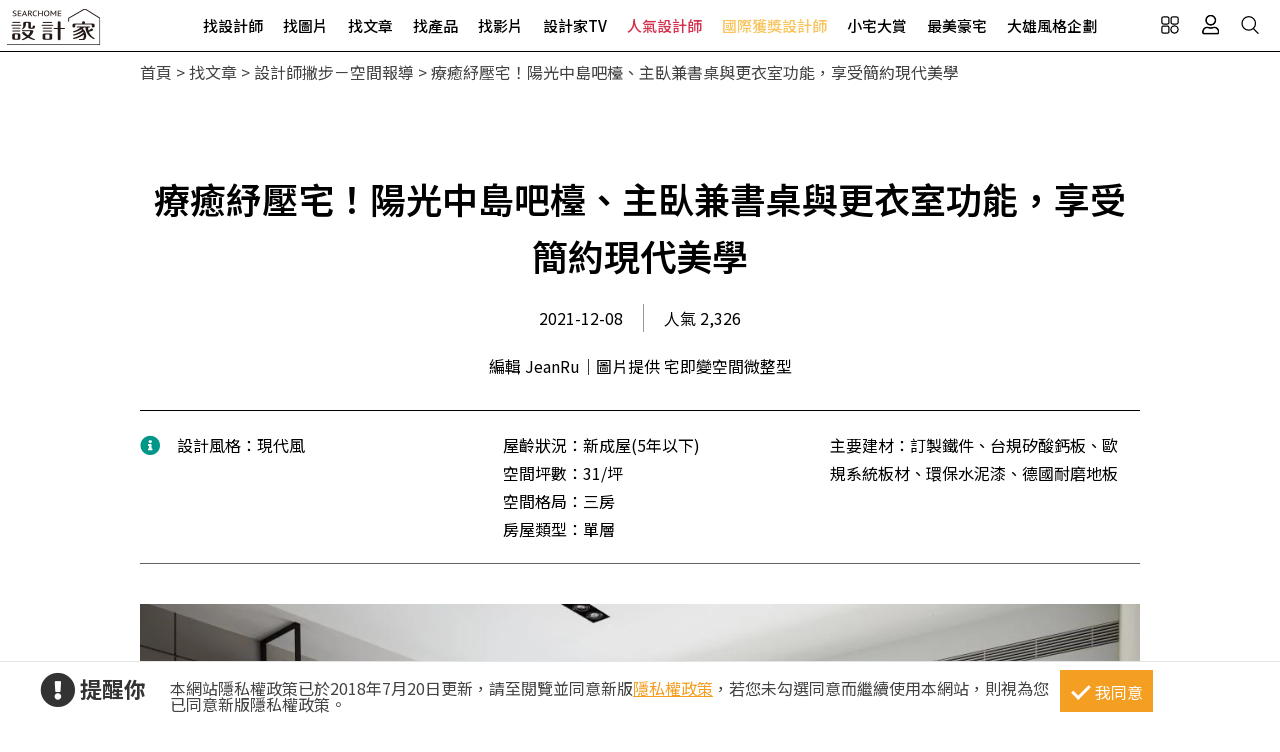

--- FILE ---
content_type: text/html; charset=utf-8
request_url: https://www.searchome.net/article.aspx?id=66619
body_size: 15277
content:
<!DOCTYPE html><html lang=zh-TW><head><title>療癒紓壓宅！陽光中島吧檯、主臥兼書桌與更衣室功能，享受簡約現代美學－設計家 Searchome</title><meta charset=utf-8><meta http-equiv=content-language content=zh-tw><meta name=keywords content=宅即變空間微整型,現代風,室內設計><meta name=Description content=在31坪現代風空間裡，讓大量的白色為基底，還原生活的純真美好，再透過軟妝、植物替空間上色，且賦予收納等機能，承載並包容生活的點滴回憶。><link rel=manifest href=/manifest.json><link rel=search type=application/opensearchdescription+xml href=/opensearch.xml title="設計家 Searchome"><meta property=og:type content=article><meta property=og:site_name content="設計家 Searchome"><meta property=fb:app_id content=115916068447767><meta property=fb:pages content=179832444277><meta name=copyright content="設計家 Searchome"><meta property=og:title content="療癒紓壓宅！陽光中島吧檯、主臥兼書桌與更衣室功能，享受簡約現代美學－設計家 Searchome"><meta property=og:description content=在31坪現代風空間裡，讓大量的白色為基底，還原生活的純真美好，再透過軟妝、植物替空間上色，且賦予收納等機能，承載並包容生活的點滴回憶。><meta property=og:url content="https://www.searchome.net/article.aspx?id=66619"><meta property=og:image content=https://www.searchome.net/article/doctype34/doc66619/imgsys20211006173311206.jpg><meta name=viewport content="width=device-width, initial-scale=1.0"><link rel=preload href=/css/webbasewithrwdcss26.min.css as=style onload="this.onload=null;this.rel='stylesheet'"><noscript><link rel=stylesheet href=/css/webbasewithrwdcss26.min.css></noscript><link rel=dns-prefetch href=https://fonts.googleapis.com><link rel=preconnect href=https://fonts.googleapis.com crossorigin><link rel=dns-prefetch href=https://fonts.gstatic.com><link rel=preconnect href=https://fonts.gstatic.com crossorigin><link rel=preload as=style href="https://fonts.googleapis.com/css2?family=Noto+Sans+TC:wght@400;500;600;700&amp;family=Noto+Serif+TC:wght@400;500;600;700&amp;display=swap"><link rel=stylesheet href="https://fonts.googleapis.com/css2?family=Noto+Sans+TC:wght@400;500;600;700&amp;family=Noto+Serif+TC:wght@400;500;600;700&amp;display=swap" media=print onload="this.onload=null;this.removeAttribute('media')"><noscript><link rel=stylesheet href=/css/font/google/notosanstc.css></noscript><link rel=preload as=style href=/css/font-awesome/font-awesome.min.css><link rel=stylesheet href=/css/font-awesome/font-awesome.min.css media=print onload="this.onload=null;this.removeAttribute('media')"><noscript><link rel=stylesheet href=/css/font-awesome/font-awesome.min.css></noscript><link href=https://www.googletagmanager.com rel=preconnect crossorigin><link href=/images/searchome2018.ico rel="shortcut icon"><link href=/images/searchome2018.ico rel=icon><link rel=apple-touch-icon href=/images/apple-touch-icon.png><link rel=apple-touch-icon-precomposed href=/images/apple-touch-icon-precomposed.png><meta name=msvalidate.01 content=B907D67DC9A18229CCA2BCAD6E458DE7><meta property=fb:pages content=179832444277><script>(function(w,d,s,l,i){w[l]=w[l]||[];w[l].push({'gtm.start':new Date().getTime(),event:'gtm.js'});var f=d.getElementsByTagName(s)[0],j=d.createElement(s),dl=l!='dataLayer'?'&l='+l:'';j.async=true;j.src='https://www.googletagmanager.com/gtm.js?id='+i+dl;f.parentNode.insertBefore(j,f);})(window,document,'script','dataLayer','GTM-KPQQJ6R');</script><link href="/css/article_layout.css?t=20260106" rel=stylesheet><script src="/js/head.min.js?v=HiPCMQ7nmQSvfZPJnZlLZn74ON5rhlcYw5_rFAoeQhY" class=NomoveScript></script><link rel=canonical href="https://www.searchome.net/article.aspx?id=66619"><script type=application/ld+json>{"@context":"https://schema.org","@type":"NewsArticle","headline":"療癒紓壓宅！陽光中島吧檯、主臥兼書桌與更衣室功能，享受簡約現代美學","author":[{"@type":"Person","name":"編輯 JeanRu｜圖片提供 宅即變空間微整型","url":" "}],"dateModified":"2021-12-22T11:00:08.1600000+08:00","datePublished":"2021-10-06T17:33:11.1430000+08:00","image":["https://www.searchome.net/article/doctype34/doc66619/imgsys20211006173311206.jpg"]}</script><style>.container #wrapper{width:100%}.SN_rtd{max-width:1000px}.privacy{position:fixed;width:100%;bottom:0;z-index:102;display:block;background-color:#fff;height:58px;outline:1px solid #e4e4e4}.privacy p{font-family:"Noto Sans TC","Microsoft JhengHei","微軟正黑體",Verdana,Geneva,sans-serif;line-height:1;font-weight:300;letter-spacing:0}.privacy a{font-family:"Noto Sans TC","Microsoft JhengHei","微軟正黑體",Verdana,Geneva,sans-serif;font-weight:300;letter-spacing:0;text-decoration:none}.privacy span{font-family:"Noto Sans TC","Microsoft JhengHei","微軟正黑體",Verdana,Geneva,sans-serif;font-weight:300;letter-spacing:0;clear:unset;width:auto;display:inline;font-size:16px;color:#fff;margin-left:0;line-height:normal}.privacy_row:after{content:"";display:block;clear:both;height:0;visibility:hidden}.privacy_wrapper{margin:0 auto;max-width:1200px}.privacy_wrapper div{float:left;position:relative}.privacy01 p{color:#333;font-size:22px;font-weight:bold;display:inline-block;margin-right:0}.privacy01 i{font-size:35px;line-height:35px;margin-right:5px}.privacy_icon{vertical-align:text-top}.privacy01{width:10%;margin-top:10px}.privacy02{width:75%}.privacy03{width:15%}.privacy_a{text-decoration:underline!important;color:#f49e22}.privacy_a:hover{color:#555}.privacy02 p{color:#444;font-size:16px;margin:10px;margin-top:18px}.privacy_btn{background-color:#f49e22;color:#fff;padding:10px 10px 8px 35px;box-sizing:border-box;text-align:center;display:block;margin-top:8px;font-size:16px;border:0}.privacy_btn:hover{background-color:#555}.privacy_btn span{position:relative}.privacy_btn i{left:-40%;top:1px;width:7px;height:15px;border:solid #fff;border-width:0 3px 3px 0;transform:rotate(45deg);display:block;position:absolute}@media(max-width:1024px){.privacy_wrapper{max-width:100%}.privacy{height:auto}.privacy01,.privacy02,.privacy03{width:100%}.privacy01{text-align:center}.privacy03{display:block;margin:0 auto .5em auto}.privacy_btn{margin:inherit;width:200px}.privacy02 p{line-height:inherit;text-align:center;margin-top:10px}}@media(max-width:876px){.privacy_btn{width:160px}}</style></head><body id=body oncopy="return addLink()" itemscope itemtype=http://schema.org/WebSite class="IsWeb Is2021Layout Layout2024"><div class="privacy_row privacy"><div class=privacy_wrapper><div class=privacy01><p><i class="fa fa-exclamation-circle privacy_icon"></i></p><p>提醒你</p></div><div class=privacy02><p>本網站隱私權政策已於2018年7月20日更新，請至閱覽並同意新版<a href=/privacy.aspx target=_blank class=privacy_a>隱私權政策</a>，若您未勾選同意而繼續使用本網站，則視為您已同意新版隱私權政策。</p></div><div class=privacy03><button href=javascript:void(0); onclick=AgreeGDPR() class=privacy_btn> <span><i></i>我同意</span> </button></div></div></div><div class="phone_layout menu_bar"><div class=logo itemscope itemtype=http://schema.org/Organization><a itemprop=name href="https://www.searchome.net/" title="設計家 Searchome – 室內設計社群平台">設計家 Searchome</a></div><div class="hamburger hamburger_close"><a class=nav-toggle href=javascript:void(0) onclick="CollapseMainMenu('OpenMenu');if($('.OpenMenu .search_bar').css('display')=='block'){InitSearchPanel()}"><span></span></a></div><nav><ul><li class=hoverdrop data-content=SubmenuNewforces><a href=/experts.aspx class=menu01 alt="找設計師 Designers">找設計師</a></li><li><a href=/library.aspx class=menu02 alt="找圖片 Library">找圖片</a></li><li class=hoverdrop data-content=SubmenuArticle><a href="/solution.aspx?page=1" class=menu03 alt="找文章 Solution">找文章</a></li><li class=hoverdropGHome><a href=/products.aspx alt="找產品 Products" class=menu05>找產品</a></li><li><a href=/videolist.aspx class=menu06 alt="找影片 Video">找影片</a></li><li class=hoverdrop data-content=SubmenuTV><a href="/tv/" alt=設計家TV>設計家TV</a></li><li><a href=/topdesigners.aspx class="color02 menu08" alt=人氣設計師>人氣設計師</a></li><li><a href=/winningdesigners.aspx class="color01 menu09" alt=國際獲獎設計師>國際獲獎設計師</a></li><li><a href=/smallhome class=menu10 alt=小宅大賞>小宅大賞</a></li><li><a href=/mansionhousetop class=menu11 alt=最美豪宅>最美豪宅</a></li><li><a href=/snuperdesign class=menu11 alt=大雄風格企劃>大雄風格企劃</a></li><li><div class=mobile_join><h2>登入 / 註冊</h2><a class=btn_member href=/account/login.aspx><p>會員登入</p><i class="fa fa-sign-in" aria-hidden=true></i> </a> <a class=btn_customer href=/account/newregist.aspx><p>網友 / 設計師註冊</p><i class="fa fa-pencil-alt" aria-hidden=true></i> </a><div class=btn_register_now><a href="/reaction.aspx?type=8" class=btn_register>如何在設計家刊登作品?</a></div></div></li></ul></nav><div class=bar_function><div class=outside_link data-content=friendly_link><button class=Cursor_Pointer></button></div><div class=joinlink><button title=會員 class=Cursor_Pointer onclick="CollapseMainMenu('OpenMenu_LoginPanel');return false"></button></div><div class=searchlink><button title=搜尋 class=Cursor_Pointer onclick="CollapseMainMenu('OpenMenu_SearchBar');if($('.OpenMenu_SearchBar .search_bar').css('display')=='block'){InitSearchPanel()}return false"></button></div></div></div><div class=join><div class=join_content_box><a href=javascript:void(0) onclick="CollapseMainMenu('OpenMenu_LoginPanel')" class=windows_close></a><h2>登入 / 註冊</h2><a class=btn_member href=/account/login.aspx><p>會員登入</p><i class="fa fa-sign-in" aria-hidden=true></i> </a> <a class=btn_customer href=/account/newregist.aspx><p>網友 / 設計師註冊</p><i class="fa fa-pencil-alt" aria-hidden=true></i> </a><div class=btn_register_now><a href="/reaction.aspx?type=8" class=btn_register>如何在設計家刊登作品?</a></div></div></div><div class=search_bar><div class=type_item_area><form class=search action=/Solution method=post><input id=txtBarSearchKeyword name=txtBarSearchKeyword type=search class=SP_text onkeypress="return SP_Keypress(event)"> <button value=Search class=SP_Button onclick="return SP_btnSearch()" title=Search style=display:none>Search</button><div class=function><div class="select divSearchType" tabindex=1><input class=selectopt name=SearchType type=radio id=SearchPanel_opt0 value=0 checked> <label for=SearchPanel_opt0 class=option>找文章</label> <input class=selectopt name=SearchType type=radio id=SearchPanel_opt1 value=1> <label for=SearchPanel_opt1 class=option>找設計師</label> <input class=selectopt name=SearchType type=radio id=SearchPanel_opt2 value=2> <label for=SearchPanel_opt2 class=option>找圖庫</label> <input class=selectopt name=SearchType type=radio id=SearchPanel_opt3 value=3> <label for=SearchPanel_opt3 class=option>找影音</label> <input class=selectopt name=SearchType type=radio id=SearchPanel_opt6 value=6> <label for=SearchPanel_opt6 class=option>找居家用品</label></div><div class="close_button Cursor_Pointer" onclick="CollapseMainMenuMobile('OpenMenu_SearchBar','OpenMenu')"><div class=outer><div class=inner><label>close</label></div></div></div></div><input name=__RequestVerificationToken type=hidden value=CfDJ8G9RiducMxtLq_tj5WVEkPW-FPPOOIkV7XGHVqvQwJcC4E1Sq0jDHcUJzHueg500MXp2QHGHSAgCTOClLmZ4NLYXonU07dRZm652uMvBbXHFahgqqe5RKWD8-Pb1QTZWYMhLD4NY7KKGW9oZjHDqfkc></form></div><div class=hot_keyword><i>熱門關鍵字／</i></div></div><div id=friendly_link class="friendly_link ddm_outsidelink"><a href="https://www.mysearchome.cn/" target=_blank>簡體版</a> <a href="https://www.tintaward.com/" target=_blank>金邸獎</a> <a href="https://iecosyst.com/" target=_blank>i 室設圈</a></div><div id=SubmenuTV class=drop_down_menu><div class=spot_tv><div class=tv_menu_left><h3>播出時間／</h3><div><span>channel</span><h4>非凡 58 台</h4><p>首播╱每周六22：59　次播╱每周日09：59</p></div><div><span>channel</span><h4>非凡 89 台</h4><p>次播╱每周日19：00</p></div><div><span>channel</span><h4>台視 8 台</h4><p>首播╱每周六09：00　次播╱每周日06：30</p></div></div><div class=tv_menu_mid><div class=hito_media_one><span class=video_time>00:00:20</span><a class=hito_media_one_img href="https://www.searchome.net/video.aspx?id=71972"><img src=https://searchome-aws.hmgcdn.com/article/doctype14/doc71972/imgsys20250813163824868.jpg></a></div></div><div class=tv_menu_right><h3>設計家TV節目資訊／</h3><ul><li><a href="https://www.searchome.net/article.aspx?id=84209">渡假。療癒。自在居 台中自地自建透天別墅 大久空間設計 大久設計團隊</a></li><li><a href="https://www.searchome.net/article.aspx?id=84213">兩款圓弧語彙現代宅 讓弧線重塑空間與生活的關係</a></li><li><a href="https://www.searchome.net/article.aspx?id=84210">走進兩間法式浪漫之家 將日常譜寫成一段優雅風景</a></li><li><a href="https://www.searchome.net/article.aspx?id=84230">兩款菁英自我實現宅 為人生不同階段而生的理想居所</a></li></ul></div></div></div><div id=SubmenuNewforces class="king_designer_dropdown_ad drop_down_menu"><div class=king_designer_dropdown_container><div class=space_kind_nav><ul><li id=li_Newforces78 data-dsgid=61283 data-dsgname="知域設計 X 一己空間制作" data-dsgimg=https://searchome-aws.hmgcdn.com/MemberPhoto/mbr61283.jpg data-docid=82270 data-docimg=https://searchome-aws.hmgcdn.com/article/doctype22/dsg61283/case82270/img_20250704150731071.jpg data-docsummary="知域設計 X 一己空間制作呈現混搭風居家氛圍，將此間25.3坪、三房、單層、新成屋(5年..." onmouseover="ChangeNewforcesSubMenu('0')"><a href="/newforces/index.aspx?idx=78">輕奢新古典<i class="fas fa-chevron-right" aria-hidden=true></i></a></li><li id=li_Newforces73 data-dsgid=53059 data-dsgname=樂沐制作空間設計 data-dsgimg=https://searchome-aws.hmgcdn.com/MemberPhoto/mbr53059_1672303698.jpg data-docid=78237 data-docimg=https://searchome-aws.hmgcdn.com/article/doctype22/dsg53059/case78237/img_20240617200959916.jpg data-docsummary=樂沐制作空間設計以乳膠漆、磁性漆／磁性黑板漆、海島型木地板、石英磚／拋光石英磚、... onmouseover="ChangeNewforcesSubMenu('1')"><a href="/newforces/index.aspx?idx=73">格局動線<i class="fas fa-chevron-right" aria-hidden=true></i></a></li><li id=li_Newforces74 data-dsgid=18502 data-dsgname=橙白室內裝修設計 data-dsgimg=https://searchome-aws.hmgcdn.com/MemberPhoto/mbr18502_1599790729.jpg data-docid=72376 data-docimg=https://searchome-aws.hmgcdn.com/article/doctype22/dsg18502/case72376/img_20230106182600684.jpg data-docsummary=來自橙白室內裝修設計的38坪現代風住宅案，屋主一家人共有2位大人、2位小孩，是一間單... onmouseover="ChangeNewforcesSubMenu('2')"><a href="/newforces/index.aspx?idx=74">收納整頓<i class="fas fa-chevron-right" aria-hidden=true></i></a></li><li id=li_Newforces76 data-dsgid=167957 data-dsgname=沐水空間設計 data-dsgimg=https://searchome-aws.hmgcdn.com/MemberPhoto/mbr167957_1635928598.jpg data-docid=82011 data-docimg=https://searchome-aws.hmgcdn.com/article/doctype22/dsg167957/case82011/img_20250611154339186.jpg data-docsummary=本案為沐水空間設計的168坪現代奢華風毛胚屋設計作品，格局為雙拼戶六房的居住空間。... onmouseover="ChangeNewforcesSubMenu('3')"><a href="/newforces/index.aspx?idx=76">透天設計<i class="fas fa-chevron-right" aria-hidden=true></i></a></li><li id=li_Newforces109 data-dsgid=190334 data-dsgname=張馨室內設計 data-dsgimg=https://searchome-aws.hmgcdn.com/MemberPhoto/mbr190334_1745896409.jpg data-docid=82619 data-docimg=https://searchome-aws.hmgcdn.com/article/doctype22/dsg190334/case82619/img_20250807162138590.jpg data-docsummary=張馨室內設計以油漆、乳膠漆、花磚、壁紙、木地板、鐵件、鍍鈦金屬、木作貼皮、系統板... onmouseover="ChangeNewforcesSubMenu('4')"><a href="/newforces/index.aspx?idx=109">美式訂製宅<i class="fas fa-chevron-right" aria-hidden=true></i></a></li></ul></div><div class=topic_designer><img src=""><a href=#>&nbsp;</a></div><div class=topic_project><a href=#><div class=topic_project_img><img src=""></div><p>&nbsp;</p></a></div></div></div><div id=SubmenuArticle class=drop_down_menu><div class=drop_down_menu_box><div class=sub_menu_left><div class=table><div class=tr><div class=th>設計師撇步</div><div class=td><a href="/solution.aspx?type=4">私房秘技</a></div><div class=td><a href="/solution.aspx?type=20">設計深度報導</a></div><div class=td><a href="/solution.aspx?type=34">空間報導</a></div><div class=td><a href="/solution.aspx?type=40">電視專訪</a></div><div class=td><a href="/solution.aspx?type=38">居家漫畫</a></div><div class=td><a href="/solution.aspx?type=39">裝潢小跟班</a></div><div class=td><a href="/solution.aspx?type=42">綜合報導</a></div><div class=td><a href="/solution.aspx?type=43">得獎報導</a></div><div class=td><a href="/solution.aspx?type=36">雜誌專訪</a></div></div><div class=tr><div class=th>居家新聞</div><div class=td><a href="/solution.aspx?type=32">國際潮流</a></div><div class=td><a href="/solution.aspx?type=1">最新聞</a></div><div class=td><a href="/solution.aspx?type=3">特賣會</a></div><div class=td><a href="/solution.aspx?type=35">媒體中心</a></div><div class=td><a href="/solution.aspx?type=37">keyee有質生活</a></div><div class=td><a href="/solution.aspx?type=44">蛙家</a></div></div><div class=tr><div class=th>聰明購物</div><div class=td><a href="/solution.aspx?type=27">買家電</a></div><div class=td><a href="/solution.aspx?type=8">買家具</a></div><div class=td><a href="/solution.aspx?type=9">買廚衛</a></div><div class=td><a href="/solution.aspx?type=10">買建材</a></div><div class=td><a href="/solution.aspx?type=7">買好物</a></div></div><div class=tr><div class=th>生活達人</div><div class=td><a href="/solution.aspx?type=12">收納</a></div><div class=td><a href="/solution.aspx?type=11">清潔</a></div><div class=td><a href="/solution.aspx?type=28">風水</a></div><div class=td><a href="/solution.aspx?type=2">居家用品</a></div><div class=td><a href="/solution.aspx?type=29">美食</a></div><div class=td><a href="/solution.aspx?type=21">佈置</a></div><div class=td><a href="/solution.aspx?type=30">居家修繕</a></div><div class=td><a href="/solution.aspx?type=31">居家理財</a></div><div class=td><a href="/solution.aspx?type=33">風格人物</a></div></div></div></div><div class=sub_menu_right><div><a href="/article.aspx?id=84229"><div class=ad_photo><img src=https://searchome-aws.hmgcdn.com/article/doctype34/doc84229/imgsys20260113102139896_tb1200.jpg></div><h3>熱門文章／</h3><p>以光為筆，描繪輕奢質感日常!讓竹北 60 坪中古屋娓娓道來低調奢華的空間美學</p></a></div></div></div></div><div class=products_sub><div class=products_sub_box><div><ul><li class=products_catalog><h3><a class=products_catalog_a href="/search.aspx?whr=家具類&amp;idx=6" onmouseover="ChangeGHomeSubMenu('a')">家具類</a></h3><div class="products_sub_menu divPart products_sub_menu_a"><div class=products_sub_menu_box><div class=products_sub_menu_left><div class=table><div class=tr><div class=th>椅‧凳</div><div class=td><a href="/search.aspx?whr=家具類&amp;idx=6" onmouseover="ChangeGHomeSubMenuRight('aa01')">單椅‧扶手椅</a></div><div class=td><a href="/search.aspx?whr=家具類&amp;idx=6" onmouseover="ChangeGHomeSubMenuRight('aa04')">凳</a></div><div class=td><a href="/search.aspx?whr=家具類&amp;idx=6" onmouseover="ChangeGHomeSubMenuRight('aa06')">搖椅</a></div></div><div class=tr><div class=th>桌</div><div class=td><a href="/search.aspx?whr=家具類&amp;idx=6" onmouseover="ChangeGHomeSubMenuRight('ab01')">餐桌</a></div><div class=td><a href="/search.aspx?whr=家具類&amp;idx=6" onmouseover="ChangeGHomeSubMenuRight('ab02')">書桌</a></div><div class=td><a href="/search.aspx?whr=家具類&amp;idx=6" onmouseover="ChangeGHomeSubMenuRight('ab03')">化妝台</a></div><div class=td><a href="/search.aspx?whr=家具類&amp;idx=6" onmouseover="ChangeGHomeSubMenuRight('ab04')">茶几‧邊桌</a></div></div><div class=tr><div class=th>沙發</div><div class=td><a href="/search.aspx?whr=家具類&amp;idx=6" onmouseover="ChangeGHomeSubMenuRight('ac01')">L型沙發</a></div><div class=td><a href="/search.aspx?whr=家具類&amp;idx=6" onmouseover="ChangeGHomeSubMenuRight('ac02')">雙人．三人沙發</a></div><div class=td><a href="/search.aspx?whr=家具類&amp;idx=6" onmouseover="ChangeGHomeSubMenuRight('ac03')">單人沙發</a></div><div class=td><a href="/search.aspx?whr=家具類&amp;idx=6" onmouseover="ChangeGHomeSubMenuRight('ac04')">組合沙發</a></div><div class=td><a href="/search.aspx?whr=家具類&amp;idx=6" onmouseover="ChangeGHomeSubMenuRight('ac05')">貴妃椅‧腳椅</a></div><div class=td><a href="/search.aspx?whr=家具類&amp;idx=6" onmouseover="ChangeGHomeSubMenuRight('ac06')">沙發床</a></div></div><div class=tr><div class=th>櫃</div><div class=td><a href="/search.aspx?whr=家具類&amp;idx=6" onmouseover="ChangeGHomeSubMenuRight('ad01')">玄關櫃</a></div><div class=td><a href="/search.aspx?whr=家具類&amp;idx=6" onmouseover="ChangeGHomeSubMenuRight('ad03')">衣櫃</a></div><div class=td><a href="/search.aspx?whr=家具類&amp;idx=6" onmouseover="ChangeGHomeSubMenuRight('ad04')">收納櫃</a></div><div class=td><a href="/search.aspx?whr=家具類&amp;idx=6" onmouseover="ChangeGHomeSubMenuRight('ad05')">電視櫃</a></div><div class=td><a href="/search.aspx?whr=家具類&amp;idx=6" onmouseover="ChangeGHomeSubMenuRight('ad06')">書櫃</a></div><div class=td><a href="/search.aspx?whr=家具類&amp;idx=6" onmouseover="ChangeGHomeSubMenuRight('ad07')">系統櫃</a></div><div class=td><a href="/search.aspx?whr=家具類&amp;idx=6" onmouseover="ChangeGHomeSubMenuRight('ad08')">餐櫃</a></div><div class=td><a href="/search.aspx?whr=家具類&amp;idx=6" onmouseover="ChangeGHomeSubMenuRight('ad09')">床頭櫃</a></div></div><div class=tr><div class=th>床具‧床墊</div><div class=td><a href="/search.aspx?whr=家具類&amp;idx=6" onmouseover="ChangeGHomeSubMenuRight('ae01')">單人床</a></div><div class=td><a href="/search.aspx?whr=家具類&amp;idx=6" onmouseover="ChangeGHomeSubMenuRight('ae02')">雙人床</a></div><div class=td><a href="/search.aspx?whr=家具類&amp;idx=6" onmouseover="ChangeGHomeSubMenuRight('ae03')">摺疊床</a></div><div class=td><a href="/search.aspx?whr=家具類&amp;idx=6" onmouseover="ChangeGHomeSubMenuRight('ae05')">床墊</a></div><div class=td><a href="/search.aspx?whr=家具類&amp;idx=6" onmouseover="ChangeGHomeSubMenuRight('ae07')">床架</a></div></div><div class=tr><div class=th>兒童家具</div><div class=td><a href="/search.aspx?whr=家具類&amp;idx=6" onmouseover="ChangeGHomeSubMenuRight('af03')">兒童櫃</a></div></div><div class=tr><div class=th>客製化家具</div><div class=td><a href="/search.aspx?whr=家具類&amp;idx=6" onmouseover="ChangeGHomeSubMenuRight('ah01')">客廳類家具</a></div><div class=td><a href="/search.aspx?whr=家具類&amp;idx=6" onmouseover="ChangeGHomeSubMenuRight('ah02')">臥室類家具</a></div><div class=td><a href="/search.aspx?whr=家具類&amp;idx=6" onmouseover="ChangeGHomeSubMenuRight('ah03')">書房類家具</a></div><div class=td><a href="/search.aspx?whr=家具類&amp;idx=6" onmouseover="ChangeGHomeSubMenuRight('ah04')">餐廳類家具</a></div><div class=td><a href="/search.aspx?whr=家具類&amp;idx=6" onmouseover="ChangeGHomeSubMenuRight('ah05')">其他類家具</a></div></div><div class=tr><div class=th>系統家具</div><div class=td><a href="/search.aspx?whr=家具類&amp;idx=6" onmouseover="ChangeGHomeSubMenuRight('ai01')">系統書櫃</a></div><div class=td><a href="/search.aspx?whr=家具類&amp;idx=6" onmouseover="ChangeGHomeSubMenuRight('ai02')">系統廚櫃</a></div><div class=td><a href="/search.aspx?whr=家具類&amp;idx=6" onmouseover="ChangeGHomeSubMenuRight('ai03')">系統收納(衣)櫃</a></div><div class=td><a href="/search.aspx?whr=家具類&amp;idx=6" onmouseover="ChangeGHomeSubMenuRight('ai04')">其他</a></div></div></div></div><div class="products_sub_menu_right products_sub_menu_right_a"></div></div><div class=arrowed><a href=javascript:SwapSubmenuProducts()><div class="arrow-down arrow"></div></a></div></div></li><li class=products_catalog><h3><a class=products_catalog_b href="/search.aspx?whr=家電類&amp;idx=6" onmouseover="ChangeGHomeSubMenu('b')">家電類</a></h3><div class="products_sub_menu divPart products_sub_menu_b"><div class=products_sub_menu_box><div class=products_sub_menu_left><div class=table><div class=tr><div class=th>大型家電</div><div class=td><a href="/search.aspx?whr=家電類&amp;idx=6" onmouseover="ChangeGHomeSubMenuRight('ba02')">電冰箱</a></div></div><div class=tr><div class=th>生活家電</div><div class=td><a href="/search.aspx?whr=家電類&amp;idx=6" onmouseover="ChangeGHomeSubMenuRight('bb01')">清潔家電</a></div><div class=td><a href="/search.aspx?whr=家電類&amp;idx=6" onmouseover="ChangeGHomeSubMenuRight('bb04')">按摩家電</a></div><div class=td><a href="/search.aspx?whr=家電類&amp;idx=6" onmouseover="ChangeGHomeSubMenuRight('bb05')">健身器材</a></div></div><div class=tr><div class=th>廚房家電</div><div class=td><a href="/search.aspx?whr=家電類&amp;idx=6" onmouseover="ChangeGHomeSubMenuRight('bc01')">果汁生機調理</a></div><div class=td><a href="/search.aspx?whr=家電類&amp;idx=6" onmouseover="ChangeGHomeSubMenuRight('bc03')">烤箱‧微波爐</a></div><div class=td><a href="/search.aspx?whr=家電類&amp;idx=6" onmouseover="ChangeGHomeSubMenuRight('bc04')">烘焙料理電器</a></div><div class=td><a href="/search.aspx?whr=家電類&amp;idx=6" onmouseover="ChangeGHomeSubMenuRight('bc05')">淨水飲水設備</a></div><div class=td><a href="/search.aspx?whr=家電類&amp;idx=6" onmouseover="ChangeGHomeSubMenuRight('bc06')">咖啡‧飲料機</a></div><div class=td><a href="/search.aspx?whr=家電類&amp;idx=6" onmouseover="ChangeGHomeSubMenuRight('bc07')">酒冰箱</a></div><div class=td><a href="/search.aspx?whr=家電類&amp;idx=6" onmouseover="ChangeGHomeSubMenuRight('bc08')">電熱水瓶</a></div></div><div class=tr><div class=th>季節家電</div><div class=td><a href="/search.aspx?whr=家電類&amp;idx=6" onmouseover="ChangeGHomeSubMenuRight('bd01')">風扇</a></div><div class=td><a href="/search.aspx?whr=家電類&amp;idx=6" onmouseover="ChangeGHomeSubMenuRight('bd03')">除濕機</a></div><div class=td><a href="/search.aspx?whr=家電類&amp;idx=6" onmouseover="ChangeGHomeSubMenuRight('bd04')">清淨機</a></div><div class=td><a href="/search.aspx?whr=家電類&amp;idx=6" onmouseover="ChangeGHomeSubMenuRight('bd05')">電暖器</a></div></div><div class=tr><div class=th>影音電器</div><div class=td><a href="/search.aspx?whr=家電類&amp;idx=6" onmouseover="ChangeGHomeSubMenuRight('be05')">播放器</a></div></div></div></div><div class="products_sub_menu_right products_sub_menu_right_b"></div></div><div class=arrowed><a href=javascript:SwapSubmenuProducts()><div class="arrow-down arrow"></div></a></div></div></li><li class=products_catalog><h3><a class=products_catalog_c href="/search.aspx?whr=廚衛．照明設備&amp;idx=6" onmouseover="ChangeGHomeSubMenu('c')">廚衛．照明設備</a></h3><div class="products_sub_menu divPart products_sub_menu_c"><div class=products_sub_menu_box><div class=products_sub_menu_left><div class=table><div class=tr><div class=th>廚房設備</div><div class=td><a href="/search.aspx?whr=廚衛．照明設備&amp;idx=6" onmouseover="ChangeGHomeSubMenuRight('ca01')">排油煙機</a></div><div class=td><a href="/search.aspx?whr=廚衛．照明設備&amp;idx=6" onmouseover="ChangeGHomeSubMenuRight('ca02')">瓦斯爐</a></div><div class=td><a href="/search.aspx?whr=廚衛．照明設備&amp;idx=6" onmouseover="ChangeGHomeSubMenuRight('ca03')">水槽</a></div><div class=td><a href="/search.aspx?whr=廚衛．照明設備&amp;idx=6" onmouseover="ChangeGHomeSubMenuRight('ca04')">爐具</a></div><div class=td><a href="/search.aspx?whr=廚衛．照明設備&amp;idx=6" onmouseover="ChangeGHomeSubMenuRight('ca05')">廚房檯面</a></div><div class=td><a href="/search.aspx?whr=廚衛．照明設備&amp;idx=6" onmouseover="ChangeGHomeSubMenuRight('ca06')">櫥櫃</a></div><div class=td><a href="/search.aspx?whr=廚衛．照明設備&amp;idx=6" onmouseover="ChangeGHomeSubMenuRight('ca07')">廚房門板</a></div><div class=td><a href="/search.aspx?whr=廚衛．照明設備&amp;idx=6" onmouseover="ChangeGHomeSubMenuRight('ca08')">廚具</a></div></div><div class=tr><div class=th>衛浴設備</div><div class=td><a href="/search.aspx?whr=廚衛．照明設備&amp;idx=6" onmouseover="ChangeGHomeSubMenuRight('cb01')">水龍頭</a></div><div class=td><a href="/search.aspx?whr=廚衛．照明設備&amp;idx=6" onmouseover="ChangeGHomeSubMenuRight('cb10')">暖風機</a></div><div class=td><a href="/search.aspx?whr=廚衛．照明設備&amp;idx=6" onmouseover="ChangeGHomeSubMenuRight('cb11')">換氣扇</a></div><div class=td><a href="/search.aspx?whr=廚衛．照明設備&amp;idx=6" onmouseover="ChangeGHomeSubMenuRight('cb02')">淋浴設備</a></div><div class=td><a href="/search.aspx?whr=廚衛．照明設備&amp;idx=6" onmouseover="ChangeGHomeSubMenuRight('cb03')">面盆‧洗手台</a></div><div class=td><a href="/search.aspx?whr=廚衛．照明設備&amp;idx=6" onmouseover="ChangeGHomeSubMenuRight('cb04')">馬桶</a></div><div class=td><a href="/search.aspx?whr=廚衛．照明設備&amp;idx=6" onmouseover="ChangeGHomeSubMenuRight('cb05')">浴缸</a></div><div class=td><a href="/search.aspx?whr=廚衛．照明設備&amp;idx=6" onmouseover="ChangeGHomeSubMenuRight('cb06')">浴櫃</a></div><div class=td><a href="/search.aspx?whr=廚衛．照明設備&amp;idx=6" onmouseover="ChangeGHomeSubMenuRight('cb07')">淋浴拉門</a></div><div class=td><a href="/search.aspx?whr=廚衛．照明設備&amp;idx=6" onmouseover="ChangeGHomeSubMenuRight('cb08')">蒸烤箱</a></div><div class=td><a href="/search.aspx?whr=廚衛．照明設備&amp;idx=6" onmouseover="ChangeGHomeSubMenuRight('cb09')">衛浴五金配件</a></div></div><div class=tr><div class=th>照明設備</div><div class=td><a href="/search.aspx?whr=廚衛．照明設備&amp;idx=6" onmouseover="ChangeGHomeSubMenuRight('cc01')">燈管</a></div><div class=td><a href="/search.aspx?whr=廚衛．照明設備&amp;idx=6" onmouseover="ChangeGHomeSubMenuRight('cc02')">燈泡</a></div><div class=td><a href="/search.aspx?whr=廚衛．照明設備&amp;idx=6" onmouseover="ChangeGHomeSubMenuRight('cc03')">吊燈</a></div><div class=td><a href="/search.aspx?whr=廚衛．照明設備&amp;idx=6" onmouseover="ChangeGHomeSubMenuRight('cc04')">桌燈</a></div><div class=td><a href="/search.aspx?whr=廚衛．照明設備&amp;idx=6" onmouseover="ChangeGHomeSubMenuRight('cc05')">立燈</a></div><div class=td><a href="/search.aspx?whr=廚衛．照明設備&amp;idx=6" onmouseover="ChangeGHomeSubMenuRight('cc06')">吸頂燈</a></div><div class=td><a href="/search.aspx?whr=廚衛．照明設備&amp;idx=6" onmouseover="ChangeGHomeSubMenuRight('cc07')">壁燈</a></div></div></div></div><div class="products_sub_menu_right products_sub_menu_right_c"></div></div><div class=arrowed><a href=javascript:SwapSubmenuProducts()><div class="arrow-down arrow"></div></a></div></div></li><li class=products_catalog><h3><a class=products_catalog_d href="/search.aspx?whr=建材類&amp;idx=6" onmouseover="ChangeGHomeSubMenu('d')">建材類</a></h3><div class="products_sub_menu divPart products_sub_menu_d"><div class=products_sub_menu_box><div class=products_sub_menu_left><div class=table><div class=tr><div class=th>磁磚</div><div class=td><a href="/search.aspx?whr=建材類&amp;idx=6" onmouseover="ChangeGHomeSubMenuRight('da01')">拋光石英磚</a></div><div class=td><a href="/search.aspx?whr=建材類&amp;idx=6" onmouseover="ChangeGHomeSubMenuRight('da10')">外牆磚</a></div><div class=td><a href="/search.aspx?whr=建材類&amp;idx=6" onmouseover="ChangeGHomeSubMenuRight('da11')">地壁磚</a></div><div class=td><a href="/search.aspx?whr=建材類&amp;idx=6" onmouseover="ChangeGHomeSubMenuRight('da12')">全釉拋</a></div><div class=td><a href="/search.aspx?whr=建材類&amp;idx=6" onmouseover="ChangeGHomeSubMenuRight('da04')">木紋磚</a></div><div class=td><a href="/search.aspx?whr=建材類&amp;idx=6" onmouseover="ChangeGHomeSubMenuRight('da08')">特殊磚</a></div><div class=td><a href="/search.aspx?whr=建材類&amp;idx=6" onmouseover="ChangeGHomeSubMenuRight('da09')">石板磚</a></div></div><div class=tr><div class=th>收邊材‧保養劑</div><div class=td><a href="/search.aspx?whr=建材類&amp;idx=6" onmouseover="ChangeGHomeSubMenuRight('dj02')">防霉矽利康</a></div><div class=td><a href="/search.aspx?whr=建材類&amp;idx=6" onmouseover="ChangeGHomeSubMenuRight('dj08')">接著劑</a></div></div><div class=tr><div class=th>系統板材</div><div class=td><a href="/search.aspx?whr=建材類&amp;idx=6" onmouseover="ChangeGHomeSubMenuRight('dk01')">化粧粒片板‧塑合板</a></div></div><div class=tr><div class=th>水電材料</div><div class=td><a href="/search.aspx?whr=建材類&amp;idx=6" onmouseover="ChangeGHomeSubMenuRight('dl01')">插座、開關</a></div></div><div class=tr><div class=th>吸隔音相關</div><div class=td><a href="/search.aspx?whr=建材類&amp;idx=6" onmouseover="ChangeGHomeSubMenuRight('dn01')">吸隔音產品</a></div></div><div class=tr><div class=th>生態綠建材</div><div class=td><a href="/search.aspx?whr=建材類&amp;idx=6" onmouseover="ChangeGHomeSubMenuRight('do01')">耐燃木絲水泥板</a></div></div><div class=tr><div class=th>外牆拉皮類</div><div class=td><a href="/search.aspx?whr=建材類&amp;idx=6" onmouseover="ChangeGHomeSubMenuRight('dp01')">塗料</a></div><div class=td><a href="/search.aspx?whr=建材類&amp;idx=6" onmouseover="ChangeGHomeSubMenuRight('dp02')">仿石材</a></div></div><div class=tr><div class=th>石材</div><div class=td><a href="/search.aspx?whr=建材類&amp;idx=6" onmouseover="ChangeGHomeSubMenuRight('db03')">石英石</a></div><div class=td><a href="/search.aspx?whr=建材類&amp;idx=6" onmouseover="ChangeGHomeSubMenuRight('db04')">大理石</a></div><div class=td><a href="/search.aspx?whr=建材類&amp;idx=6" onmouseover="ChangeGHomeSubMenuRight('db05')">花崗石</a></div></div><div class=tr><div class=th>壁布‧壁紙</div><div class=td><a href="/search.aspx?whr=建材類&amp;idx=6" onmouseover="ChangeGHomeSubMenuRight('dd02')">壁紙</a></div></div><div class=tr><div class=th>天花壁板材</div><div class=td><a href="/search.aspx?whr=建材類&amp;idx=6" onmouseover="ChangeGHomeSubMenuRight('de10')">美耐板</a></div><div class=td><a href="/search.aspx?whr=建材類&amp;idx=6" onmouseover="ChangeGHomeSubMenuRight('de11')">木質板材</a></div></div><div class=tr><div class=th>地板材</div><div class=td><a href="/search.aspx?whr=建材類&amp;idx=6" onmouseover="ChangeGHomeSubMenuRight('df01')">超耐磨木地板</a></div><div class=td><a href="/search.aspx?whr=建材類&amp;idx=6" onmouseover="ChangeGHomeSubMenuRight('df10')">軟木地板</a></div><div class=td><a href="/search.aspx?whr=建材類&amp;idx=6" onmouseover="ChangeGHomeSubMenuRight('df12')">複合實木地板</a></div><div class=td><a href="/search.aspx?whr=建材類&amp;idx=6" onmouseover="ChangeGHomeSubMenuRight('df02')">海島型木地板</a></div><div class=td><a href="/search.aspx?whr=建材類&amp;idx=6" onmouseover="ChangeGHomeSubMenuRight('df03')">實木地板</a></div><div class=td><a href="/search.aspx?whr=建材類&amp;idx=6" onmouseover="ChangeGHomeSubMenuRight('df04')">塑合木地板</a></div><div class=td><a href="/search.aspx?whr=建材類&amp;idx=6" onmouseover="ChangeGHomeSubMenuRight('df05')">PVC地板</a></div></div><div class=tr><div class=th>門‧窗</div><div class=td><a href="/search.aspx?whr=建材類&amp;idx=6" onmouseover="ChangeGHomeSubMenuRight('dg04')">百葉窗</a></div><div class=td><a href="/search.aspx?whr=建材類&amp;idx=6" onmouseover="ChangeGHomeSubMenuRight('dg07')">氣密窗</a></div></div><div class=tr><div class=th>塗料</div><div class=td><a href="/search.aspx?whr=建材類&amp;idx=6" onmouseover="ChangeGHomeSubMenuRight('di02')">珪藻土</a></div><div class=td><a href="/search.aspx?whr=建材類&amp;idx=6" onmouseover="ChangeGHomeSubMenuRight('di03')">乳膠漆</a></div><div class=td><a href="/search.aspx?whr=建材類&amp;idx=6" onmouseover="ChangeGHomeSubMenuRight('di04')">天然塗料</a></div><div class=td><a href="/search.aspx?whr=建材類&amp;idx=6" onmouseover="ChangeGHomeSubMenuRight('di05')">特殊裝飾塗料</a></div></div></div></div><div class="products_sub_menu_right products_sub_menu_right_d"></div></div><div class=arrowed><a href=javascript:SwapSubmenuProducts()><div class="arrow-down arrow"></div></a></div></div></li><li class=products_catalog><h3><a class=products_catalog_e href="/search.aspx?whr=家飾類&amp;idx=6" onmouseover="ChangeGHomeSubMenu('e')">家飾類</a></h3><div class="products_sub_menu divPart products_sub_menu_e"><div class=products_sub_menu_box><div class=products_sub_menu_left><div class=table><div class=tr><div class=th>窗簾‧窗紗</div><div class=td><a href="/search.aspx?whr=家飾類&amp;idx=6" onmouseover="ChangeGHomeSubMenuRight('ea02')">落地簾</a></div><div class=td><a href="/search.aspx?whr=家飾類&amp;idx=6" onmouseover="ChangeGHomeSubMenuRight('ea03')">風琴簾</a></div><div class=td><a href="/search.aspx?whr=家飾類&amp;idx=6" onmouseover="ChangeGHomeSubMenuRight('ea05')">百葉簾</a></div><div class=td><a href="/search.aspx?whr=家飾類&amp;idx=6" onmouseover="ChangeGHomeSubMenuRight('ea07')">家飾布</a></div></div><div class=tr><div class=th>地毯‧地墊</div><div class=td><a href="/search.aspx?whr=家飾類&amp;idx=6" onmouseover="ChangeGHomeSubMenuRight('eb02')">地毯（塊毯）</a></div><div class=td><a href="/search.aspx?whr=家飾類&amp;idx=6" onmouseover="ChangeGHomeSubMenuRight('eb03')">地墊</a></div></div><div class=tr><div class=th>床包‧枕被</div><div class=td><a href="/search.aspx?whr=家飾類&amp;idx=6" onmouseover="ChangeGHomeSubMenuRight('ec04')">床組‧枕被</a></div></div><div class=tr><div class=th>壁貼‧裝飾藝品</div><div class=td><a href="/search.aspx?whr=家飾類&amp;idx=6" onmouseover="ChangeGHomeSubMenuRight('ed06')">時鐘</a></div><div class=td><a href="/search.aspx?whr=家飾類&amp;idx=6" onmouseover="ChangeGHomeSubMenuRight('ed01')">壁貼</a></div></div><div class=tr><div class=th>Hunter Douglas 窗簾</div><div class=td><a href="/search.aspx?whr=家飾類&amp;idx=6" onmouseover="ChangeGHomeSubMenuRight('ee01')">HunterDouglas風琴簾</a></div><div class=td><a href="/search.aspx?whr=家飾類&amp;idx=6" onmouseover="ChangeGHomeSubMenuRight('ee02')">HunterDouglas絲柔百葉</a></div><div class=td><a href="/search.aspx?whr=家飾類&amp;idx=6" onmouseover="ChangeGHomeSubMenuRight('ee03')">HunterDouglas鋁百葉</a></div></div></div></div><div class="products_sub_menu_right products_sub_menu_right_e"></div></div><div class=arrowed><a href=javascript:SwapSubmenuProducts()><div class="arrow-down arrow"></div></a></div></div></li><li class=products_catalog><h3><a class=products_catalog_f href="/search.aspx?whr=居家雜貨&amp;idx=6" onmouseover="ChangeGHomeSubMenu('f')">居家雜貨</a></h3><div class="products_sub_menu divPart products_sub_menu_f"><div class=products_sub_menu_box><div class=products_sub_menu_left><div class=table><div class=tr><div class=th>餐廚用具</div><div class=td><a href="/search.aspx?whr=居家雜貨&amp;idx=6" onmouseover="ChangeGHomeSubMenuRight('fa05')">杯壺‧保溫杯</a></div><div class=td><a href="/search.aspx?whr=居家雜貨&amp;idx=6" onmouseover="ChangeGHomeSubMenuRight('fa06')">料理用具</a></div></div><div class=tr><div class=th>收納道具</div><div class=td><a href="/search.aspx?whr=居家雜貨&amp;idx=6" onmouseover="ChangeGHomeSubMenuRight('fb02')">各類收納容器</a></div></div><div class=tr><div class=th>生活雜貨</div><div class=td><a href="/search.aspx?whr=居家雜貨&amp;idx=6" onmouseover="ChangeGHomeSubMenuRight('fc01')">設計小物</a></div><div class=td><a href="/search.aspx?whr=居家雜貨&amp;idx=6" onmouseover="ChangeGHomeSubMenuRight('fc04')">居家用品</a></div></div><div class=tr><div class=th>清潔幫手</div><div class=td><a href="/search.aspx?whr=居家雜貨&amp;idx=6" onmouseover="ChangeGHomeSubMenuRight('fd01')">打掃用具</a></div></div></div></div><div class="products_sub_menu_right products_sub_menu_right_f"></div></div><div class=arrowed><a href=javascript:SwapSubmenuProducts()><div class="arrow-down arrow"></div></a></div></div></li></ul></div></div></div><div class="container content"><div id=wrapper><div class=sidebar><div class=quickmenu_match_designer><a href=javascript: onclick=toggleMatchDesigner()> <i class="sh_icon shi-comment"></i> <span class=new>NEW</span> <span class=vertical>配對快易通</span> </a></div><div id=divContactDesigner class=request_form><a href=javascript: onclick=toggleMatchDesigner() class=btn_request_form_close><i class="fa shi-times"></i></a><h2>配對快易通 2.0<br>你的命定設計師就在這！</h2><p>3分鐘找到理想設計師<br>智能配對神助攻 》風格測試<br>預算初估一把抓</p><div class=form><div class="block area"><div class=dropdown><select id=selArea name=selArea><option selected value="">地區</option><option value=101>基隆</option><option value=102>台北</option><option value=103>新北</option><option value=104>桃園</option><option value=105>新竹</option><option value=106>宜蘭</option><option value=201>苗栗</option><option value=202>台中</option><option value=203>彰化</option><option value=204>南投</option><option value=205>雲林</option><option value=301>嘉義</option><option value=302>台南</option><option value=303>高雄</option><option value=304>屏東</option><option value=401>台東</option><option value=402>花蓮</option><option value=901>金門</option><option value=902>馬祖</option><option value=903>澎湖</option><option value=1000>中國</option><option value=1101>海外</option></select></div><input type=number id=pingNumber name=pingNumber maxlength=4 placeholder=輸入坪數></div><div class=block><div class=dropdown><select id=selStyle name=selStyle><option selected value="">希望風格</option><option value=10>北歐風</option><option value=1>現代風</option><option value=11>新古典</option><option value=7>美式風</option><option value=4>鄉村風</option><option value=2>混搭風</option><option value=8>奢華風</option><option value=9>人文禪風</option><option value=12>簡約風</option><option value=17>工業風</option><option value=18>新中式風</option><option value=19>日式無印風</option><option value=20>侘寂風</option><option value=999>我不知道選什麼風格?</option></select></div></div><div class=block><div class=dropdown><select id=selHouseStatus name=selHouseStatus><option selected value="">屋況</option><option value=0>新屋裝修</option><option value=1>老屋翻新</option></select></div></div><a class=btn_green href=javascript:void(0) onclick=goDesigners_Matching()><span>免費媒合</span></a></div></div><div class=quickmenu><a href="https://www.facebook.com/searchome.net/" target=_blank><i class="sh_icon shi-facebook-f"></i></a> <a href=https://www.youtube.com/user/searchomeTV target=_blank><i class="sh_icon shi-youtube"></i></a> <a href=javascript: onclick="BookMark();return false"><i class="fas fa-heart"></i></a><div style=display:none><ul id=media_group class=media_group><li id=div_notlogin class=media_bookmark onclick="NotLogin();return false"><a id=lnkNotLogin class=btnBookmark title=收藏></a><div id=aCollectNumberNotLogin class=bookmark_number>1</div></li></ul></div><a href=javascript: onclick=gotoTop()><i class="sh_icon shi-arrow-up"></i></a></div></div><div class=SN_rtd><div id=div_pathway class=SN_pathway><div itemscope itemtype=http://schema.org/BreadcrumbList><span itemprop=itemListElement itemscope itemtype=http://schema.org/ListItem> <a itemprop=item title=首頁 href="https://www.searchome.net/">首頁</a><meta itemprop=name content=首頁><meta itemprop=position content=1></span> > <span itemprop=itemListElement itemscope itemtype=http://schema.org/ListItem> <a itemprop=item href=/solution.aspx title=找文章>找文章</a><meta itemprop=name content=找文章><meta itemprop=position content=2></span> > <span itemprop=itemListElement itemscope itemtype=http://schema.org/ListItem> <a itemprop=item href="/solution.aspx?type=34" title=設計師撇步－空間報導>設計師撇步－空間報導</a><meta itemprop=name content=設計師撇步－空間報導><meta itemprop=position content=3></span> > <span itemprop=itemListElement itemscope itemtype=http://schema.org/ListItem> 療癒紓壓宅！陽光中島吧檯、主臥兼書桌與更衣室功能，享受簡約現代美學<meta itemprop=name content=療癒紓壓宅！陽光中島吧檯、主臥兼書桌與更衣室功能，享受簡約現代美學><meta itemprop=position content=4></span></div></div></div><div class=article_box><section><h1 class=article_Title>療癒紓壓宅！陽光中島吧檯、主臥兼書桌與更衣室功能，享受簡約現代美學</h1><div class=article_info><span class=date>2021-12-08</span><span class=view>人氣 2,326</span></div><div class=supply>編輯 JeanRu｜圖片提供 宅即變空間微整型</div><div class=about_project><i class="fas fa-info-circle"></i><ul><li>設計風格：<span class=css_keyword>現代風</span></li></ul><ul><li>屋齡狀況：新成屋(5年以下)</li><li>空間坪數：31/坪</li><li>空間格局：三房</li><li>房屋類型：單層</li></ul><ul><li>主要建材：訂製鐵件、台規矽酸鈣板、歐規系統板材、環保水泥漆、德國耐磨地板</li></ul></div><div class=content_data><picture class=editor_img1><source srcset=https://searchome-aws.hmgcdn.com//webp/article/doctype34/doc66619/imgsys20211006173311206.jpg type=image/webp><img src=https://searchome-aws.hmgcdn.com:443/images/space.png class=lazy data-src=https://searchome-aws.hmgcdn.com//article/doctype34/doc66619/imgsys20211006173311206.jpg alt=在31坪現代風空間裡，讓大量的白色為基底，還原生活的 width=100% border=0></picture><h2 class=editor_view>改造指南</h2><p>1. 現代風的配色巧思<br> 2. 陽光留給餐廚空間<br> 3. 主臥超強機能運用</p><p>&nbsp;</p><h2 class=editor_view>設計師這樣做</h2><p>宅即變空間微整型的朱俞君設計師，在31坪現代風空間裡，讓大量的白色為基底，還原生活的純真美好，再透過軟妝、植物替空間上色，且賦予收納等機能，承載並包容生活的點滴回憶。</p><p>&nbsp;</p><p>開放公領域裡，白色為基底的空間，伴隨自然光映照下，帶來視覺放大效果。布藝沙發搭佐灰藍兩色的抱枕與大地色系針織毯子，營造安定、寧靜的氣息。一旁搭配漸層畫作與金屬支架燈飾，傾注優雅、時尚氣息。利用電視牆上方打造鐵件層板，替淡雅的空間佐入個性化色彩，而隨著陳列物件的擺設，可創造專屬日常的美學風景。</p><p>&nbsp;</p><p>將室內陽光最充沛的地方保留給餐廚區，滿足屋主平時享受在中島吧檯享用輕食、泡咖啡的儀式感。後方打造料理檯面與收納櫃體，小空間創造高坪效。</p><p>&nbsp;</p><p><strong>小編的最愛</strong></p><p>主臥床尾利用畸零空間，創造微型更衣室與小書桌，書桌同時兼具梳妝台，徹底實踐小空間完備所有機能，但又能從容自在、不擁擠。</p><picture class=editor_img1><source srcset=https://searchome-aws.hmgcdn.com//webp/article/doc66619/imgsys20211006173443993.jpg type=image/webp><img src=https://searchome-aws.hmgcdn.com:443/images/space.png class=lazy data-src=https://searchome-aws.hmgcdn.com//article/doc66619/imgsys20211006173443993.jpg alt=在31坪現代風空間裡，讓大量的白色為基底，還原生活的 width=100% border=0></picture><picture class=editor_img1><source srcset=https://searchome-aws.hmgcdn.com//webp/article/doc66619/imgsys20211006173444456.jpg type=image/webp><img src=https://searchome-aws.hmgcdn.com:443/images/space.png class=lazy data-src=https://searchome-aws.hmgcdn.com//article/doc66619/imgsys20211006173444456.jpg alt=在31坪現代風空間裡，讓大量的白色為基底，還原生活的 width=100% border=0></picture><picture class=editor_img1><source srcset=https://searchome-aws.hmgcdn.com//webp/article/doc66619/imgsys20211006173444566.jpg type=image/webp><img src=https://searchome-aws.hmgcdn.com:443/images/space.png class=lazy data-src=https://searchome-aws.hmgcdn.com//article/doc66619/imgsys20211006173444566.jpg alt=在31坪現代風空間裡，讓大量的白色為基底，還原生活的 width=100% border=0></picture><picture class=editor_img1><source srcset=https://searchome-aws.hmgcdn.com//webp/article/doc66619/imgsys20211006173444722.jpg type=image/webp><img src=https://searchome-aws.hmgcdn.com:443/images/space.png class=lazy data-src=https://searchome-aws.hmgcdn.com//article/doc66619/imgsys20211006173444722.jpg alt=在31坪現代風空間裡，讓大量的白色為基底，還原生活的 height=100% border=0></picture><picture class=editor_img1><source srcset=https://searchome-aws.hmgcdn.com//webp/article/doc66619/imgsys20211006173444863.jpg type=image/webp><img src=https://searchome-aws.hmgcdn.com:443/images/space.png class=lazy data-src=https://searchome-aws.hmgcdn.com//article/doc66619/imgsys20211006173444863.jpg alt=在31坪現代風空間裡，讓大量的白色為基底，還原生活的 height=100% border=0></picture><picture class=editor_img1><source srcset=https://searchome-aws.hmgcdn.com//webp/article/doc66619/imgsys20211006173444980.jpg type=image/webp><img src=https://searchome-aws.hmgcdn.com:443/images/space.png class=lazy data-src=https://searchome-aws.hmgcdn.com//article/doc66619/imgsys20211006173444980.jpg alt=在31坪現代風空間裡，讓大量的白色為基底，還原生活的 width=100% border=0></picture><picture class=editor_img1><source srcset=https://searchome-aws.hmgcdn.com//webp/article/doc66619/imgsys20211006173445480.jpg type=image/webp><img src=https://searchome-aws.hmgcdn.com:443/images/space.png class=lazy data-src=https://searchome-aws.hmgcdn.com//article/doc66619/imgsys20211006173445480.jpg alt=在31坪現代風空間裡，讓大量的白色為基底，還原生活的 width=100% border=0></picture><picture class=editor_img1><source srcset=https://searchome-aws.hmgcdn.com//webp/article/doc66619/imgsys20211006173445823.jpg type=image/webp><img src=https://searchome-aws.hmgcdn.com:443/images/space.png class=lazy data-src=https://searchome-aws.hmgcdn.com//article/doc66619/imgsys20211006173445823.jpg alt=在31坪現代風空間裡，讓大量的白色為基底，還原生活的 width=100% border=0></picture><picture class=editor_img1><source srcset=https://searchome-aws.hmgcdn.com//webp/article/doc66619/imgsys20211006173446339.jpg type=image/webp><img src=https://searchome-aws.hmgcdn.com:443/images/space.png class=lazy data-src=https://searchome-aws.hmgcdn.com//article/doc66619/imgsys20211006173446339.jpg alt=在31坪現代風空間裡，讓大量的白色為基底，還原生活的 width=100% border=0></picture><p><span style=color:#FFFFFF><span style=background-color:#008080>相關影片：療癒紓壓宅！陽光中島吧檯、主臥兼書桌與更衣室功能 享受簡約現代美學</span></span><br> 如需獲得更多本文設計師的相關資訊，歡迎點擊以下連結，獲得更多精彩訊息：<br> &nbsp;</p><div itemprop=video itemscope itemtype=http://schema.org/VideoObject class=editor_video><meta itemprop=name content=療癒紓壓宅！陽光中島吧檯、主臥兼書桌與更衣室功能，享受簡約現代美學><meta itemprop=description content=在31坪現代風空間裡，讓大量的白色為基底，還原生活的純真美好，再透過軟妝、植物替空間上色，且賦予收納等機能，承載並包容生活的點滴回憶。><meta itemprop=thumbnailUrl content=https://searchome-aws.hmgcdn.com/article/doctype34/doc66619/imgsys20211006173311206_tb1200.jpg><meta itemprop=uploadDate content=2021-12-08T00:00:00.0000000+08:00><meta itemprop=embedUrl content=https://www.youtube.com/embed/9cVViTYA5tM><iframe src='https://www.youtube.com/embed/9cVViTYA5tM?rel=0&amp;wmode=transparent' allowfullscreen></iframe></div></div><div class=tag><span>TAGS:</span> <a href="/search.aspx?whr=現代風&amp;idx=0">#現代風</a> <a href="/search.aspx?whr=動線&amp;idx=0">#動線</a> <a href="/search.aspx?whr=機能&amp;idx=0">#機能</a></div><div class=share><em>／好文分享／</em><div class="sns_content clearfix articleSocial"><ul class=media_group><li class=media_fb><a id=a_fb target=_blank title="Share on FB" onclick="GA_Event('FB')" href="https://www.facebook.com/sharer/sharer.php?u=https%3A%2F%2Fwww.searchome.net%2Farticle.aspx%3Fid%3D66619"></a></li><li class=media_line id=li_Line><a id=a_Line target=_blank title=用LINE傳送 onclick="GA_Event('Line')" href="https://lineit.line.me/share/ui?url=https%3A%2F%2Fwww.searchome.net%2Farticle.aspx%3Fid%3D66619"></a></li><li class="media_pocket w_pocket"><a href="https://getpocket.com/edit?url=https%3A%2F%2Fwww.searchome.net%2Farticle.aspx%3Fid%3D66619" target=_blank title="Save to pocket" onclick="GA_Event('Pocket')"></a></li><li class="media_pin w_pin"><a href="https://www.pinterest.com/pin/create/button/?url=https%3A%2F%2Fwww.searchome.net%2Farticle.aspx%3Fid%3D66619&amp;media=https%3A%2F%2Fwww.searchome.net%2Farticle%2Fdoctype34%2Fdoc66619%2Fimgsys20211006173311206.jpg&amp;description=%E7%99%82%E7%99%92%E7%B4%93%E5%A3%93%E5%AE%85%EF%BC%81%E9%99%BD%E5%85%89%E4%B8%AD%E5%B3%B6%E5%90%A7%E6%AA%AF%E3%80%81%E4%B8%BB%E8%87%A5%E5%85%BC%E6%9B%B8%E6%A1%8C%E8%88%87%E6%9B%B4%E8%A1%A3%E5%AE%A4%E5%8A%9F%E8%83%BD%EF%BC%8C%E4%BA%AB%E5%8F%97%E7%B0%A1%E7%B4%84%E7%8F%BE%E4%BB%A3%E7%BE%8E%E5%AD%B8%EF%BC%8D%E8%A8%AD%E8%A8%88%E5%AE%B6+Searchome" data-pin-do=buttonPin data-pin-config=above target=_blank title="Share on Pinterest" onclick="GA_Event('Pinterest')"></a></li><li class="media_twitter w_twitter"><a href="https://twitter.com/intent/tweet?text=%E7%99%82%E7%99%92%E7%B4%93%E5%A3%93%E5%AE%85%EF%BC%81%E9%99%BD%E5%85%89%E4%B8%AD%E5%B3%B6%E5%90%A7%E6%AA%AF%E3%80%81%E4%B8%BB%E8%87%A5%E5%85%BC%E6%9B%B8%E6%A1%8C%E8%88%87%E6%9B%B4%E8%A1%A3%E5%AE%A4%E5%8A%9F%E8%83%BD%EF%BC%8C%E4%BA%AB%E5%8F%97%E7%B0%A1%E7%B4%84%E7%8F%BE%E4%BB%A3%E7%BE%8E%E5%AD%B8%EF%BC%8D%E8%A8%AD%E8%A8%88%E5%AE%B6+Searchome&amp;url=https%3A%2F%2Fwww.searchome.net%2Farticle.aspx%3Fid%3D66619" target=_blank title="Share to twitter" onclick="GA_Event('Twitter')"></a></li><li class="media_plurk w_plurk"><a href="javascript:void(window.open('http://www.plurk.com/?qualifier=shares&amp;status='.concat('https%3A%2F%2Fwww.searchome.net%2Farticle%2Fdoctype34%2Fdoc66619%2Fimgsys20211006173311206.jpg https%3A%2F%2Fwww.searchome.net%2Farticle.aspx%3Fid%3D66619').concat(' ').concat('(').concat('%E7%99%82%E7%99%92%E7%B4%93%E5%A3%93%E5%AE%85%EF%BC%81%E9%99%BD%E5%85%89%E4%B8%AD%E5%B3%B6%E5%90%A7%E6%AA%AF%E3%80%81%E4%B8%BB%E8%87%A5%E5%85%BC%E6%9B%B8%E6%A1%8C%E8%88%87%E6%9B%B4%E8%A1%A3%E5%AE%A4%E5%8A%9F%E8%83%BD%EF%BC%8C%E4%BA%AB%E5%8F%97%E7%B0%A1%E7%B4%84%E7%8F%BE%E4%BB%A3%E7%BE%8E%E5%AD%B8%EF%BC%8D%E8%A8%AD%E8%A8%88%E5%AE%B6%20Searchome').concat(')')))" title="Share to Plurk" onclick="GA_Event('Plurk')"> </a></li><li class="media_sina w_sina"><a href="http://service.weibo.com/share/share.php?url=https%3A%2F%2Fwww.searchome.net%2Farticle.aspx%3Fid%3D66619&amp;title=%E7%99%82%E7%99%92%E7%B4%93%E5%A3%93%E5%AE%85%EF%BC%81%E9%99%BD%E5%85%89%E4%B8%AD%E5%B3%B6%E5%90%A7%E6%AA%AF%E3%80%81%E4%B8%BB%E8%87%A5%E5%85%BC%E6%9B%B8%E6%A1%8C%E8%88%87%E6%9B%B4%E8%A1%A3%E5%AE%A4%E5%8A%9F%E8%83%BD%EF%BC%8C%E4%BA%AB%E5%8F%97%E7%B0%A1%E7%B4%84%E7%8F%BE%E4%BB%A3%E7%BE%8E%E5%AD%B8%EF%BC%8D%E8%A8%AD%E8%A8%88%E5%AE%B6+Searchome" target=_blank title="Share on sina" onclick="GA_Event('SinaWeibo')"></a></li><li class=media_open><ul class="share_more media_group clearfix" style=display:none><li class="media_pocket m_pocket"><a href="https://getpocket.com/edit?url=https%3A%2F%2Fwww.searchome.net%2Farticle.aspx%3Fid%3D66619" target=_blank title="Save to pocket" onclick="GA_Event('Pocket')"></a></li><li class="media_pin m_pin"><a href="https://www.pinterest.com/pin/create/button/?url=https%3A%2F%2Fwww.searchome.net%2Farticle.aspx%3Fid%3D66619&amp;media=https%3A%2F%2Fwww.searchome.net%2Farticle%2Fdoctype34%2Fdoc66619%2Fimgsys20211006173311206.jpg&amp;description=%E7%99%82%E7%99%92%E7%B4%93%E5%A3%93%E5%AE%85%EF%BC%81%E9%99%BD%E5%85%89%E4%B8%AD%E5%B3%B6%E5%90%A7%E6%AA%AF%E3%80%81%E4%B8%BB%E8%87%A5%E5%85%BC%E6%9B%B8%E6%A1%8C%E8%88%87%E6%9B%B4%E8%A1%A3%E5%AE%A4%E5%8A%9F%E8%83%BD%EF%BC%8C%E4%BA%AB%E5%8F%97%E7%B0%A1%E7%B4%84%E7%8F%BE%E4%BB%A3%E7%BE%8E%E5%AD%B8%EF%BC%8D%E8%A8%AD%E8%A8%88%E5%AE%B6+Searchome" data-pin-do=buttonPin data-pin-config=above target=_blank title="Share on Pinterest" onclick="GA_Event('Pinterest')"></a></li><li class="media_twitter m_twitter"><a href="https://twitter.com/intent/tweet?text=%E7%99%82%E7%99%92%E7%B4%93%E5%A3%93%E5%AE%85%EF%BC%81%E9%99%BD%E5%85%89%E4%B8%AD%E5%B3%B6%E5%90%A7%E6%AA%AF%E3%80%81%E4%B8%BB%E8%87%A5%E5%85%BC%E6%9B%B8%E6%A1%8C%E8%88%87%E6%9B%B4%E8%A1%A3%E5%AE%A4%E5%8A%9F%E8%83%BD%EF%BC%8C%E4%BA%AB%E5%8F%97%E7%B0%A1%E7%B4%84%E7%8F%BE%E4%BB%A3%E7%BE%8E%E5%AD%B8%EF%BC%8D%E8%A8%AD%E8%A8%88%E5%AE%B6+Searchome&amp;url=https%3A%2F%2Fwww.searchome.net%2Farticle.aspx%3Fid%3D66619" target=_blank title="Share to twitter" onclick="GA_Event('Twitter')"></a></li><li class="media_plurk m_plurk"><a href="javascript:void(window.open('http://www.plurk.com/?qualifier=shares&amp;status='.concat('https%3A%2F%2Fwww.searchome.net%2Farticle%2Fdoctype34%2Fdoc66619%2Fimgsys20211006173311206.jpg https%3A%2F%2Fwww.searchome.net%2Farticle.aspx%3Fid%3D66619').concat(' ').concat('(').concat('%E7%99%82%E7%99%92%E7%B4%93%E5%A3%93%E5%AE%85%EF%BC%81%E9%99%BD%E5%85%89%E4%B8%AD%E5%B3%B6%E5%90%A7%E6%AA%AF%E3%80%81%E4%B8%BB%E8%87%A5%E5%85%BC%E6%9B%B8%E6%A1%8C%E8%88%87%E6%9B%B4%E8%A1%A3%E5%AE%A4%E5%8A%9F%E8%83%BD%EF%BC%8C%E4%BA%AB%E5%8F%97%E7%B0%A1%E7%B4%84%E7%8F%BE%E4%BB%A3%E7%BE%8E%E5%AD%B8%EF%BC%8D%E8%A8%AD%E8%A8%88%E5%AE%B6%20Searchome').concat(')')))" title="Share to Plurk" onclick="GA_Event('Plurk')"> </a></li><li class="media_sina m_sina"><a href="http://service.weibo.com/share/share.php?url=https%3A%2F%2Fwww.searchome.net%2Farticle.aspx%3Fid%3D66619&amp;title=%E7%99%82%E7%99%92%E7%B4%93%E5%A3%93%E5%AE%85%EF%BC%81%E9%99%BD%E5%85%89%E4%B8%AD%E5%B3%B6%E5%90%A7%E6%AA%AF%E3%80%81%E4%B8%BB%E8%87%A5%E5%85%BC%E6%9B%B8%E6%A1%8C%E8%88%87%E6%9B%B4%E8%A1%A3%E5%AE%A4%E5%8A%9F%E8%83%BD%EF%BC%8C%E4%BA%AB%E5%8F%97%E7%B0%A1%E7%B4%84%E7%8F%BE%E4%BB%A3%E7%BE%8E%E5%AD%B8%EF%BC%8D%E8%A8%AD%E8%A8%88%E5%AE%B6+Searchome" target=_blank title="Share on sina" onclick="GA_Event('SinaWeibo')"></a></li></ul></li></ul><ul id=media_group class=media_group><li id=div_notlogin class=media_bookmark onclick="NotLogin();return false"><a id=lnkNotLogin class=btnBookmark title=收藏></a><div id=aCollectNumberNotLogin class=bookmark_number>1</div></li></ul></div></div><div class=related_read><strong>相關閱讀／</strong><div class=btn_preview><a href=# class=slide_left_arrow tabindex=0 role=button aria-label="Previous slide"><i class="fas fa-chevron-left" aria-hidden=true></i></a><a href=# class=slide_right_arrow tabindex=0 role=button aria-label="Next slide"><i class="fas fa-chevron-right" aria-hidden=true></i></a></div><div id=Carousel_read_list_417670e75f1743c691b3d8277e662173 class="swiper-container read_list"><div class=swiper-wrapper><div class="read_items swiper-slide"><div><a href="https://www.searchome.net/article.aspx?id=83934"><div class=read_img><img src=https://searchome-aws.hmgcdn.com:443/article/doctype34/doc83934/imgsys20251209172753959.jpg class=nolazy></div><h3>107 坪現代風新成屋，L 型公領域、回字動線、三...</h3></a><span> 人氣 3,489</span></div></div><div class="read_items swiper-slide"><div><a href="https://www.searchome.net/article.aspx?id=82836"><div class=read_img><img src=https://searchome-aws.hmgcdn.com:443/article/doctype34/doc82836/imgsys20250829144947735.jpg class=nolazy></div><h3>35.59坪頂層現代風住宅，四口之家展現空間美學...</h3></a><span> 人氣 3,520</span></div></div><div class="read_items swiper-slide"><div><a href="https://www.searchome.net/article.aspx?id=83136"><div class=read_img><img src=https://searchome-aws.hmgcdn.com:443/article/doctype34/doc83136/imgsys20250930103015368.jpg class=nolazy></div><h3>27坪新婚宅在美好的季節，與你相伴！最愛日光玄...</h3></a><span> 人氣 4,265</span></div></div><div class="read_items swiper-slide"><div><a href="https://www.searchome.net/article.aspx?id=83137"><div class=read_img><img src=https://searchome-aws.hmgcdn.com:443/article/doctype34/doc83137/imgsys20250930104421056.png class=nolazy></div><h3>從毛胚到藝術，讓光影與工藝的對話！玄關優雅迎...</h3></a><span> 人氣 4,152</span></div></div><div class="read_items swiper-slide"><div><a href="https://www.searchome.net/article.aspx?id=82059"><div class=read_img><img src=https://searchome-aws.hmgcdn.com:443/article/doctype4/doc82059/imgsys20250616194329336.jpg class=nolazy></div><h3>流暢動線×商空美學，打造具識別度、療癒舒心的...</h3></a><span> 人氣 3,324</span></div></div><div class="read_items swiper-slide"><div><a href="https://www.searchome.net/article.aspx?id=81227"><div class=read_img><img src=https://searchome-aws.hmgcdn.com:443/article/doctype34/doc81227/imgsys20250331100826915.jpg class=nolazy></div><h3>以窗外美景為主軸，重塑開放格局，讓河岸景觀宅...</h3></a><span> 人氣 3,560</span></div></div><div class="read_items swiper-slide"><div><a href="https://www.searchome.net/article.aspx?id=80986"><div class=read_img><img src=https://searchome-aws.hmgcdn.com:443/article/doctype4/doc80986/imgsys20250402214009197.jpg class=nolazy></div><h3>空間沒變大，但生活多了一層！5 種階梯創造的新...</h3></a><span> 人氣 3,386</span></div></div><div class="read_items swiper-slide"><div><a href="https://www.searchome.net/article.aspx?id=79803"><div class=read_img><img src=https://searchome-aws.hmgcdn.com:443/article/doctype40/doc79803/imgsys20241104154522307.jpg class=nolazy></div><h3>【TV】檔次不離預算 精工淬煉品質 疑難扇形格局...</h3></a><span> 人氣 5,599</span></div></div><div class="read_items swiper-slide"><div><a href="https://www.searchome.net/article.aspx?id=76961"><div class=read_img><img src=https://searchome-aws.hmgcdn.com:443/article/doctype40/doc76961/imgsys20240219190534783.jpg class=nolazy></div><h3>【TV】董事長的珀麗生活品味 敦南老屋翻新締造...</h3></a><span> 人氣 4,660</span></div></div><div class="read_items swiper-slide"><div><a href="https://www.searchome.net/article.aspx?id=49322"><div class=read_img><img src=https://searchome-aws.hmgcdn.com:443/article/doctype34/doc49322/imgsys20200207163438903.jpg class=nolazy></div><h3>走進藝術氛圍裡！看見大器、絢麗的現代風場景</h3></a><span> 人氣 16,152</span></div></div></div></div></div><div class=add><a href=https://line.me/ti/p/%40tql6797u target=_blank><i class="fab fa-line"></i><span>LINE@</span></a> <a href="https://www.facebook.com/searchome.net/?fref=ts" target=_blank><i class="fab fa-facebook-f"></i><span>FB粉絲團</span></a> <a href=https://www.youtube.com/user/searchomeTV target=_blank><i class="fab fa-youtube"></i><span>YOUTUBE</span></a></div></section></div></div></div><footer><div class=footer_bar><div class=about><label class=footer_title>關於設計家</label><ul><li><a href=/about.aspx target=_self>關於設計家</a></li><li><a href=/copyright.aspx target=_self>著作權聲明</a></li><li><a href=/privacy.aspx target=_self>隱私權聲明</a></li><li><a href=/reaction.aspx target=_self>聯絡我們</a></li><li><a href="/reaction.aspx?type=8" target=_self>企業合作</a></li><li><a href="/solution.aspx?type=35" target=_self>媒體中心</a></li></ul></div><div class=recommend><label class=footer_title>設計家推薦</label><ul><li><a href="/event/searchomeapp/" target=_blank>APP下載</a></li><li><a href=/desingerevent/event.aspx target=_blank>配對快易通</a></li><li><a href="/solution.aspx?type=37" target=_blank>keyee有質生活</a></li><li><a href=https://www.facebook.com/groups/wajahouseplay target=_blank title=收納改造研究室>收納改造研究室</a></li><li><a href=https://www.facebook.com/groups/diydecolab target=_blank title="裝潢DIY社團&lt;">裝潢DIY社團</a></li></ul></div><div class=sitemap><label class=footer_title>設計家網站地圖</label><ul><li><a href="/" target=_self>設計家首頁</a></li><li><a href=/experts.aspx target=_self>找設計師</a></li><li><a href=/library.aspx target=_self>找圖片</a></li><li><a href="/solution.aspx?page=1" target=_self>找文章</a></li><li><a href=/products.aspx target=_self>找產品</a></li><li><a href=/videolist.aspx target=_self>找影片</a></li><li><a href="/tv/" target=_self>設計家TV</a></li><li><a href=/topdesigners.aspx target=_self>人氣設計師</a></li><li><a href="/topiclist.aspx?page=1" target=_self>熱門主題</a></li><li><a href=/wikientry.aspx target=_self>裝潢維基百科</a></li></ul></div><div class=media_social><label class=footer_title>追蹤設計家</label><ul><li><a href=https://www.facebook.com/searchome.net target=_blank title=設計家FB粉絲團>FACEBOOK</a></li><li><a href=https://line.me/R/ti/p/@tql6797u target=_blank title=設計家Line>LINE</a></li><li><a href="https://www.instagram.com/searchome_tw/" target=_blank title=設計家IG>INSTAGRAM</a></li><li><a href=https://www.threads.net/@searchome_tw target=_blank title=設計家Threads>Threads</a></li><li><a href=https://www.youtube.com/user/searchomeTV target=_blank title=設計家Youtube>YOUTUBE</a></li><li><a href=https://www.tiktok.com/@searchome target=_blank title=設計家TikTok>TIKTOK</a></li><li><a href=https://www.xiaohongshu.com/user/profile/5cb6e3b3000000001000db81 target=_blank title=小紅書>小紅書</a></li><li><a href="https://www.pinterest.com/searchome/" target=_blank title=設計家Pinterest>PINTEREST</a></li><li><a href=https://twitter.com/searchome_net target=_blank title=設計家Twitter>TWITTER</a></li><li><a href=/rsspage.aspx target=_self title=設計家RSS>RSS</a></li></ul><ul></ul></div></div><div class=copyright>Copyright © 2008-2026 設計家 All Rights Reserved.</div></footer><div id=MainblackOverlay></div><div class=loading-bro><span>Loading</span><svg id=load x=0px y=0px viewBox="0 0 150 150"><circle id=loading-inner cx=75 cy=75 r=60 /></svg></div><script>var nopicture="https://searchome-aws.hmgcdn.com:443/images/nopicture_1200x800.jpg",Host="https://www.searchome.net/",CDNHost="https://searchome-aws.hmgcdn.com/",CDNHost2="https://searchome.hmgcdn.com/",loginUrl=Host+"/account/login.aspx";</script><noscript><iframe src="https://www.googletagmanager.com/ns.html?id=GTM-KPQQJ6R" height=0 width=0 style=display:none;visibility:hidden></iframe></noscript><script defer src=https://www.gstatic.com/firebasejs/10.7.2/firebase-app-compat.js></script><script defer src=https://www.gstatic.com/firebasejs/10.7.2/firebase-messaging-compat.js></script><script src="/js/webbasejs.min.js?v=wKJ65SuPfODsDa4GDNj2T9bvsMp9HoPlvOYnM2VLzlk"></script><script>function AgreeGDPR(){location.reload()}SH_DocumentReady(function(){$("body").addClass("HasPrivacy")});$(window).scroll(function(){$(this).scrollTop()>0?$(".HasPrivacy").length>0?($(".privacy").hide(),$("body").removeClass("HasPrivacy")):$(".HasCustomScroll").length<=0&&(window.scrollTo(0,1),$("body").addClass("HasCustomScroll")):($(".privacy").show(),$("body").addClass("HasPrivacy"),$("body").removeClass("HasCustomScroll"))});</script><script>SH_DocumentReady(function(){$(".menu03").addClass("NowMenu")});</script><script>SH_DocumentReady(function(){ChangeNewforcesSubMenu(4)});</script><script>function SwapSubmenuProducts(){var n=$(".products_sub_box .arrowed .arrow").hasClass("arrow-down");$(".products_sub_box .arrowed .arrow").removeClass("arrow-up").removeClass("arrow-down");$(".products_sub_box ul li .products_sub_menu").removeClass("divPart").removeClass("divAll");n?($(".products_sub_box .arrowed .arrow").addClass("arrow-up"),$(".products_sub_box ul li .products_sub_menu").addClass("divAll")):($(".products_sub_box .arrowed .arrow").addClass("arrow-down"),$(".products_sub_box ul li .products_sub_menu").addClass("divPart"))};</script><script>function toggleMatchDesigner(){swapContainer("divContactDesigner","divMatchDesigner")}$(function(){setContainerByCookie_False("divContactDesigner","divMatchDesigner")});</script><script>function BookMark(){$(".quickmenu .btnBookmark").click()};</script><script>function toggleQuickMenu(){$(this).scrollTop()>1?$sidebar.fadeIn():$sidebar.fadeOut()}var $sidebar=$(".sidebar");$(window).scroll(function(){toggleQuickMenu()});SH_DocumentReady(function(){toggleQuickMenu()});</script><script>function GA_Event(n){GA_EventTracking("SharedButton","click",n)};</script><script>var SlidesPerView=0,SlidesSpaceBetween=0,SlidesPerView_Thumbs=0,SlidesPerGroup=3,swCarousel_read_list_417670e75f1743c691b3d8277e662173,SwiperParam_swCarousel_read_list_417670e75f1743c691b3d8277e662173;$(window).width()>1024&&(SlidesPerView=3,SlidesSpaceBetween=20,SlidesPerView_Thumbs=4);$(window).width()>=768&&$(window).width()<=1024&&(SlidesPerView=2,SlidesSpaceBetween=20,SlidesPerView_Thumbs=4);$(window).width()<768&&(SlidesPerView=1,SlidesSpaceBetween=20,SlidesPerView_Thumbs=4);SlidesPerGroup>1&&SlidesPerGroup>SlidesPerView&&(SlidesPerGroup=SlidesPerView);swCarousel_read_list_417670e75f1743c691b3d8277e662173=null;SwiperParam_swCarousel_read_list_417670e75f1743c691b3d8277e662173={initialSlide:0,loop:!0,autoHeight:!0,spaceBetween:Number(SlidesSpaceBetween),on:{init:function(){closeMaskAndLoading()},resize:function(){this.update()},slideChangeTransitionStart:function(){},slideChangeTransitionEnd:function(){},slideNextTransitionStart:function(){swCarousel_read_list_417670e75f1743c691b3d8277e662173!=null},slideNextTransitionEnd:function(){swCarousel_read_list_417670e75f1743c691b3d8277e662173!=null},slidePrevTransitionStart:function(){swCarousel_read_list_417670e75f1743c691b3d8277e662173!=null},slidePrevTransitionEnd:function(){swCarousel_read_list_417670e75f1743c691b3d8277e662173!=null}}};SwiperParam_swCarousel_read_list_417670e75f1743c691b3d8277e662173.slidesPerView=Number(SlidesPerView);SwiperParam_swCarousel_read_list_417670e75f1743c691b3d8277e662173.slidesPerGroup=Number(SlidesPerGroup);SwiperParam_swCarousel_read_list_417670e75f1743c691b3d8277e662173.navigation={nextEl:".related_read a.slide_right_arrow",prevEl:".related_read a.slide_left_arrow"};$(window).on("load",function(){swCarousel_read_list_417670e75f1743c691b3d8277e662173=new Swiper("#Carousel_read_list_417670e75f1743c691b3d8277e662173.swiper-container",SwiperParam_swCarousel_read_list_417670e75f1743c691b3d8277e662173)});</script><script defer src="/js/firebasejs/init-firebase.js?t=20260106"></script><script src="/js/jquery.lazy/jquery.lazy.min.js?t=20260106"></script><script src="/js/article.js?t=20260106"></script><script defer src="https://static.cloudflareinsights.com/beacon.min.js/vcd15cbe7772f49c399c6a5babf22c1241717689176015" integrity="sha512-ZpsOmlRQV6y907TI0dKBHq9Md29nnaEIPlkf84rnaERnq6zvWvPUqr2ft8M1aS28oN72PdrCzSjY4U6VaAw1EQ==" data-cf-beacon='{"version":"2024.11.0","token":"3c27e092653943039c2f9557d7e46ee1","r":1,"server_timing":{"name":{"cfCacheStatus":true,"cfEdge":true,"cfExtPri":true,"cfL4":true,"cfOrigin":true,"cfSpeedBrain":true},"location_startswith":null}}' crossorigin="anonymous"></script>
</body></html>